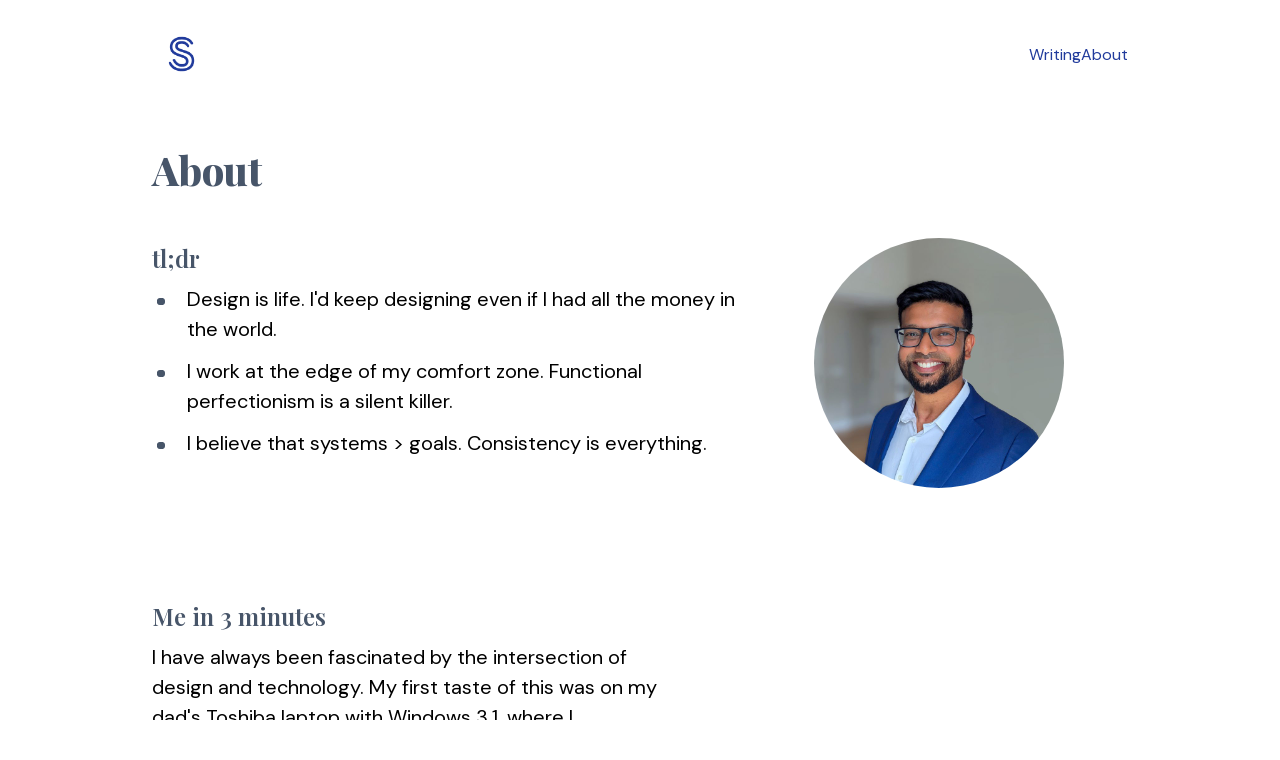

--- FILE ---
content_type: text/html;charset=UTF-8
request_url: https://shah3d.com/now/
body_size: 1833
content:
<!DOCTYPE html><html lang="en"><head>
        <!-- Google tag (gtag.js) -->
        
        <!-- Google tag (gtag.js) -->
        
        
        <meta charset="UTF-8">
        <meta http-equiv="X-UA-Compatible" content="IE=edge">
        <meta name="viewport" content="width=device-width, initial-scale=1.0">
        <meta name="description" content="Shahed Syed | Product Designer">
        <title>About</title>
        <link rel="icon" href="/favicon.png" sizes="any">
        <link rel="apple-touch-icon" href="/apple-touch-icon.png">
<link rel="preconnect" href="https://fonts.gstatic.com" crossorigin="">
<link rel="preconnect" href="https://fonts.googleapis.com">
<link href="https://fonts.googleapis.com/css2?family=DM+Sans:opsz,wght@9..40,100;9..40,400;9..40,700&amp;display=swap" rel="stylesheet">   
        
        
        
        
        
        <link rel="stylesheet" href="https://cdn.jsdelivr.net/npm/bootstrap-icons@1.11.1/font/bootstrap-icons.css">

        
        

        <!-- Template Main CSS File -->
        <link rel="stylesheet" href="/css/style.css">
    </head>
    <body>
        <div class="content">
            <header class="navbar navbar-light custom-navbar">
    <div class="container">
        <a class="navbar-brand" href="/">
            
            <img src="/images/shahed-syed-sqaurelogo.png" width="50" alt="Shahed Syed"></a>
            <ul class="header__links">
                
                <li>
                    <a class="header__link" href="/blog">Writing</a>                  
                </li>
                <li>
                    <a class="header__link" href="/about">About</a>
                    
                </li>

                
            </ul>
        </div>
    </header>


            <main class="main container">
                
<div class="prose bio">
  <h1 class="now__heading">About</h1>
</div>  

<section class="profile">
  <div class="prose myNow">
    <h3>tl;dr</h3>
    <ul>
      
      <li>Design is life. I'd keep designing even if I had all the money in the world.</li>
      
      
      
      <li>I work at the edge of my comfort zone. Functional perfectionism is a silent killer.</li>
      <li>I believe that systems &gt; goals. Consistency is everything.</li>
      
      
      
      
    </ul>
  </div>
    
    <div class="profile__image-wrapper">
        <picture><source type="image/avif" srcset="/images/slkzRNdnlV-300.avif 300w, /images/slkzRNdnlV-800.avif 800w, /images/slkzRNdnlV-1096.avif 1096w" sizes="(min-width: 16em) 50vw, 100vw"><source type="image/jpeg" srcset="/images/slkzRNdnlV-300.jpeg 300w, /images/slkzRNdnlV-800.jpeg 800w, /images/slkzRNdnlV-1096.jpeg 1096w" sizes="(min-width: 16em) 50vw, 100vw"><img alt="Shahed Syed, Product Designer" loading="lazy" decoding="async" src="/images/slkzRNdnlV-300.jpeg" width="1096" height="1096"></picture>
    </div>
    
</section>


<div class="prose bio">
  

  <div class="myNow">
    <h3>Me in 3 minutes</h3>
    <p>
      I have always been fascinated by the intersection of design and technology. My first taste of this was on my dad's Toshiba laptop with Windows 3.1, where I experimented with creating tiled wallpapers on 8x8 pixel grids. I spent my teenage years creating flash websites, video game mods and 3D graphics.
    </p><p>
      I graduated with a masters degree in Architecture + Civil Engineering. I managed public construction projects at my first job, while creating infographics, websites and comics as passion projects in my free time.
    </p><p>
      I was laid off in the aftermath of the 2008 recession, and my <a href="https://www.deviantart.com/dehahs/art/Inception-Infographic-172424503">Inception infographic</a> went viral shortly after. I decided to switch careers.
    </p><p>
      I got my foot in the door at Publicis.Sapient, where I worked initially as a visual designer creating data visualizations for the world's biggest financial companies. I upskilled into a UX designer, owning the full spectrum of the design process.
    </p><p>
      At E*TRADE, I continued to hone my hard skills: leading design on the Stock Plan platform until it got acquired by Morgan Stanley.
    </p><p>
      I currently lead Agent Experience (AX) Design at Focused, helping clients increase revenue and efficiency through agentic UX design.
      
    </p><p>
      Aside from design, I enjoy playing board games and staying active: be it weightlifting, cycling, playing soccer or running obstacle courses.
    </p>
    
  </div>


</div>
            </main>
        </div>
        <footer class="footer">
    
    <div class="social-icons">
        <a href="https://www.linkedin.com/in/shahedasyed/"><i class="bi bi-linkedin"></i></a>
        <a href="https://twitter.com/dehahs"><i class="bi bi-twitter-x"></i></a>        
        <a href="https://dribbble.com/dehahs"><i class="bi bi-dribbble"></i></a>
        <a href="mailto:dehahs@gmail.com"><i class="bi bi-envelope-open-heart"></i></a>
    </div>
    <br>
    <p>
        Crafted with AI prompts, built on <a href="https://www.11ty.dev/" target="_blank">Eleventy</a> and hosted on <a href="https://www.netlify.com/" target="_blank">Netlify.</a>

        <br><br>
    
        © 2025 Shahed Syed
    </p>
</footer>
    
</body></html>

--- FILE ---
content_type: text/css; charset=UTF-8
request_url: https://shah3d.com/css/style.css
body_size: 2442
content:
/* #region CSS Variables */

/* Playfair Font */
@import url('https://fonts.googleapis.com/css2?family=Playfair+Display:ital,wght@0,400..900;1,400..900&display=swap');

/* Alice */
/* @import url('https://fonts.googleapis.com/css2?family=Alice&display=swap'); */


.playfair-display-h1 {
  font-family: "Playfair Display", serif;
  font-optical-sizing: auto;
  font-weight: 900;
  font-style: normal;
}

:root {
  --slate-300: #cbd5e1;
  --slate-400: hsl(215, 19%, 50%);
  --slate-600: #475569;
  --slate-600: #475569;
  --slate-800: #292828;

  --amber-100: #fef3c7;
  --amber-600: #475569;
  --amber-700: #213b9c;
  --amber-800: #92400e;
  --box-shadow: 0 10px 15px -3px rgb(0 0 0 / 0.1),
    0 4px 6px -4px rgb(0 0 0 / 0.1);
}

/* #endregion  */

/* #region CSS Helpers */
.mb2{
  margin-bottom: 2rem;
}
.mb6{
  margin-bottom: 6rem;
}
/* #endregion  */

/* #region CSS Normalization */

*,
*::before,
*::after {
  box-sizing: border-box;
  margin: 0;
  padding: 0;
}

/* #endregion CSS Normalization */

/* #region main CSS */
html,
body {
  height: 100%;
}

html:focus-within {
  scroll-behavior: smooth;
}

body {
  min-height: 100vh;
  text-rendering: optimizeSpeed;
  line-height: 1.5;
  font-family: "DM Sans", sans-serif; /* Alice */
  display: flex;
  flex-direction: column;
}

h1, h2, h3, h4, h5, h6 {
  font-family: 'Playfair Display', serif;
  /* letter-spacing: -0.6px; */
  font-weight: 800;
  color:var(--slate-600);
}

h1 {
  letter-spacing: -0.6px;
}

ul,
ol {
  list-style: none;
}

img,
picture {
  width: 100%;
  display: block;
}

input,
button,
textarea,
select {
  font: inherit;
}

a {
  text-decoration: none;
  color: var(--amber-700);
}

p>a {
  text-decoration: underline;
  color: var(--amber-700);
}

.header__link {
  text-decoration: none;
}

/* #endregion main CSS */

/* #region Utility Classes */

.container {
  max-width: 64rem;
  margin: 0 auto;
  padding: 0 1.5rem;
}

.content {
  flex: 1 0 auto;
}

.text-center {
  text-align: center;
}

/* #endregion */

/* #region Header/Footer Styles */

.header {
  display: flex;
  justify-content: space-between;
  align-items: center;
  flex-wrap: wrap;
  margin-bottom: 4rem;
  padding: 1rem 1.5rem;
}

.header__title {
  position: relative;
  margin-bottom: 1rem;
  margin-right: 1rem;
  color: var(--amber-600);
}

.header__links {
  display: flex;
  gap: 2rem;
  font-size: 1.125rem;
  font-weight: 400;
  color: var(--amber-700);
}

.header__link {
  position: relative;
  font-size: 1rem;
}

.header__link::after {
  content: "";
  left: 0px;
  bottom: -4px;
  height: 2px;
  width: 100%;
  position: absolute;
  background-color: var(--amber-700);
  transform: scaleX(0);
  transition: transform 0.3s ease 0s;
}

.header__link:hover::after {
  transform: scaleX(1);
}

.footer {
  flex-shrink: 0;
  width: 100%;
  padding-top: 10rem;
  padding-bottom: 5rem;
  text-align: center;
  font-size: 0.8rem;
  display: flex;
  justify-content: center;
  align-items: center;
  flex-direction: column; /* Arrange items vertically */
  text-align: center;
}

.social-icons{
  font-size: 2rem;
  margin-bottom: 1rem;
}

.social-icons a{
  margin: 0 10px; /* Adjust the value as needed */
  color: var(--slate-400);
  transition: color 0.3s ease; /* Add a smooth transition effect */
}

.social-icons a:hover {
  color: var(--amber-700); /* Change the color on hover, adjust as desired */
}

.heading--main {
  padding: 1rem 0;
  font-size: 2.5rem;
  font-weight: 700;
  color: var(--amber-600);
}

/* #endregion */

/* #region Profile Styles */
.profile {
  display: flex;
  flex-direction: column;
}

.profile__image-wrapper picture {
  display: flex;
  justify-content: center;
  align-items: center;
  width: 100%;
  height: 100%;
}

.profile__image-wrapper img {
  width: 250px;
  height: 250px;
  border-radius: 9999px;
}

.profile__card {
  display: flex;
  flex-direction: column;
  padding: 4rem 0;
  flex: 1;
  max-width: 48rem;
}

.profile__text{
  font-size: 3rem;
  line-height: 120%;
  letter-spacing: 0px;
  /* font-weight: bold; */
  /* margin-bottom: 1rem; */
  /* color: var(--slate-600); */
}

.profile__text--lead0 {
  /* font-weight: 700; */
  font-size: 1.35rem;
}

.profile__text--lead {
  /* font-weight: 500; */
  font-size: 1.25rem;
}

.profile__text--highlight {
  border-bottom: 4px solid #92400e;

  /* font-weight: bold; */
  /* font-size: 1.5rem; */
  /* color: var(--amber-600); */
}

.profile__text--emphasis {
  font-weight: bold;
  font-size: 1.125rem;
}

.profile__link {
  font-weight: bold;
  text-decoration: underline;
}

.kerningjoke{
  letter-spacing: 0.03em;
}

/* #endregion */

/* #region Technologies Styles */

section.technologies{
  padding-top: 4rem;
}

.technologies__heading {
  margin-bottom: 0px;
  padding: 1rem 0;
  font-size: 2.5rem;
  text-align: left;
  /* font-weight: 700; */
  color: var(--amber-600);
}

.technologies__list {
  width: 100%;
  max-width: 48rem;
  /* margin: 0 auto; */
  display: flex;
  flex-wrap: wrap;
  /* grid-template-columns: repeat(auto-fit, minmax(125px, 1fr));*/
  gap: 1.5rem;
  padding-left:0;
}

.technologies__item {
  /* display: flex; */
  /* flex-direction: column; */
  justify-content: space-between;
  align-items: left;
}

.technologies__logo {
  display: flex;
  justify-content: center;
  align-items: left;
  width: 2rem;
  height: 100%;
  margin-bottom: 0.5rem;
}

.technologies__title {
  font-weight: 400;
  color: var(--slate-600);
}

.client__title {
  font-size: 3rem;
  font-weight: 100;
  color: var(--slate-600);
  border-bottom: 2.5px solid #92400e;
  white-space: nowrap;
}

/* #endregion */

/* #region Project Styles */

.projects {
  margin: 0 auto 4rem auto;
}

.projects__heading {
  margin-bottom: 1rem;
  padding: 1rem 0;
  font-size: 2rem;
  text-align: left;
  font-weight: 700;
  color: var(--amber-600);
}

.project__heading {
  padding: 1rem 0;
  font-size: 1.75rem;
  font-weight: 700;
  color: var(--slate-800);
}

.project-grid {
  display: grid;
  grid-template-columns: repeat(auto-fit, minmax(300px, 1fr));
  gap: 2rem;
}

.project-grid > * {
  display: flex;
  flex-direction: column;
}

.project-card {
  box-shadow: var(--box-shadow);
  border-radius: 0.375rem;
  overflow: hidden;
  flex: 1;
}

.project-card__image-wrapper img {
  width: 100%;
  height: auto;
  border-top-left-radius: 0.375rem;
  border-top-right-radius: 0.375rem;
  transition: transform 0.3s ease 0s;
}

.project-card__image-wrapper:hover img {
  transform: scale(1.05);
}

.project-card__body {
  padding: 1rem;
}

.project-card__title {
  margin-bottom: 1rem;
  font-size: 1.25rem;
  font-weight: 600;
}

.project-card__title:hover {
  text-decoration: underline;
}

.project-card__tags {
  margin-bottom: 1rem;
  display: flex;
  gap: 1rem;
}

.project-card__tag {
  display: flex;
  padding: 0.25rem 0.5rem;
  border-radius: 9999px;
  font-size: 0.75rem;
  background-color: var(--amber-100);
  color: var(--amber-800);
}

.project-card__summary {
  margin-bottom: 1rem;
  color: var(--slate-600);
}

.project-card__link {
  display: inline-flex;
  align-items: center;
  font-weight: 600;
  color: var(--amber-700);
}

.project-card__link-icon {
  width: 20px;
  height: 20px;
}

.project-card__link:hover {
  text-decoration: underline;
}

/* #endregion */

/* #region Project Page Styles */

.project-list {
  display: flex;
  flex-direction: column;
  gap: 2rem;
  max-width: 42rem;
  margin: 0 auto 4rem auto;
}

.project {
  margin-bottom: 4rem;
}

.project__image-wrapper {
  margin-bottom: 1.5rem;
}

.project__image-wrapper img {
  width: 100%;
  height: auto;
  margin-bottom: 2rem;
  border-radius: 0.25rem;
}

/* #endregion */

/* #region Prose Styles */

.now__heading {
  font-size: 2.5rem;
}

.prose__heading {
  font-size: 1.5rem;
  color: var(--slate-400);
}

.prose h3 {
  font-size: 1.5rem;
  margin-bottom: 0.5rem;
  color: var(--amber-600);
  font-weight: 600;
}

.prose ul {
  margin-bottom: 1rem;
}

.prose ul>li {
  position: relative;
  padding-left: 1.75em;
  padding-bottom: 0.75rem;
}

.prose ul>li::before {
  content: "";
  position: absolute;
  width: 0.375em;
  height: 0.375em;
  top: 0.6875em;
  left: 0.25em;
  border-radius: 50%;
  background-color: var(--slate-600);
}

.prose p {
  font-size: 1.25rem;
  margin-bottom: 1.5rem;
}

.prose li {
  font-size: 1.25rem;
}

.myNow {
  margin: 2.5rem 0;
}

.caption p{
  font-size:0.85rem;
  margin-bottom: 0.8rem;
}

/* #endregion */

/* #region About Styles */

.bio {
  /* margin: 0 auto 4rem auto; */
  padding-top: 2rem;
  max-width: 48ch;
}

.blogtitle{
    /* margin: 0 auto 4rem auto; */
    padding-top: 2rem;
    max-width: 72ch;
}

.bodycontent{
  max-width: 64ch;
}

/* #endregion */

/* #region Contact Styles */

.contact__sub-heading {
  padding: 0 1rem;
  color: var(--slate-600);
}

.form {
  max-width: 36rem;
  margin: 4rem auto;
  border-radius: 0.25rem;
}

.form__section {
  display: flex;
  flex-direction: column;
  margin-bottom: 1.5rem;
}

.form__label {
  display: block;
  margin-bottom: 0.25rem;
  font-weight: 500;
}

.form__input {
  display: block;
  border: 1px solid var(--slate-300);
  border-radius: 0.25rem;
  padding: 0.5rem;
  color: var(--slate-600);
}

.form__button {
  display: block;
  width: 100%;
  padding: 0.5rem 2rem;
  border: none;
  border-radius: 0.25rem;
  cursor: pointer;
  color: #fff;
  background-color: var(--amber-600);
  transition: background-color 0.3s ease;
}

.form__button:hover {
  background-color: var(--amber-600);
}

@media (min-width: 640px) {
  .header__title {
    margin-bottom: 0;
  }

  .profile {
    flex-direction: row;
  }

  .profile__image-wrapper img {
    margin: 0 4rem;
  }
}

/* #endregion */

/* #region Tooltip */
.tooltip-container {
  position: relative;
  display: inline-block;
}

.coming-soon {
  border-bottom: 1px dotted #000;
  cursor: help;
}

.tooltip {
  visibility: hidden;
  position: absolute;
  z-index: 1;
  background-color: #333;
  color: #fff;
  text-align: center;
  border-radius: 5px;
  padding: 5px;
  opacity: 0;
  transition: opacity 0.3s;
  white-space: nowrap;
}

.tooltip-container:hover .tooltip {
  visibility: visible;
  opacity: 1;
}
/* #endregion */

/*--------------------------------------------------------------
# Styles from other site
--------------------------------------------------------------*/
/* #region Custom Navmenu */
.custom-navmenu {
  background: #0d1e2d;
}

.custom-navmenu .custom-menu,
.custom-navmenu .custom-menu li {
  padding: 0;
  margin: 0;
  list-style: none;
}

.custom-navmenu .custom-menu li {
  margin-bottom: 0;
  font-size: 20px;
}

.custom-navmenu .custom-menu li a {
  color: #fff;
  padding: 10px 0 !important;
}

.custom-navmenu .custom-menu li a:hover {
  text-decoration: none;
}

.custom-navmenu .custom-menu li.active a {
  text-decoration: underline;
}

.custom-navmenu h3 {
  font-size: 20px;
  color: #fff;
}

.custom-navmenu p {
  color: rgba(255, 255, 255, 0.6);
}

.custom-navmenu a {
  color: rgba(255, 255, 255, 0.7);
}

.custom-navmenu a:hover {
  color: #fff;
}

/* Custom Navbar */
.custom-navbar {
  padding: 24px 0;
  width: 100%;
}

.custom-navbar>.container {
  display: flex;
  flex-direction: row;
  flex-wrap: nowrap;
  justify-content: space-between;
  align-items: center;

}

.custom-navbar .navbar-brand {
  font-size: 1.7rem;
}

.custom-navbar img {
  width: 60px;
}

.links {
  display: flex;
  flex-direction: column;
}

.links a {
  margin-bottom: 8px;
}

/* #endregion */

/* #region Blog Styles */
.blog-card {
  margin-bottom: 2rem;
}

.blog-card__title{
  color: var(--amber-700);
  font-size: 1.25rem;
}